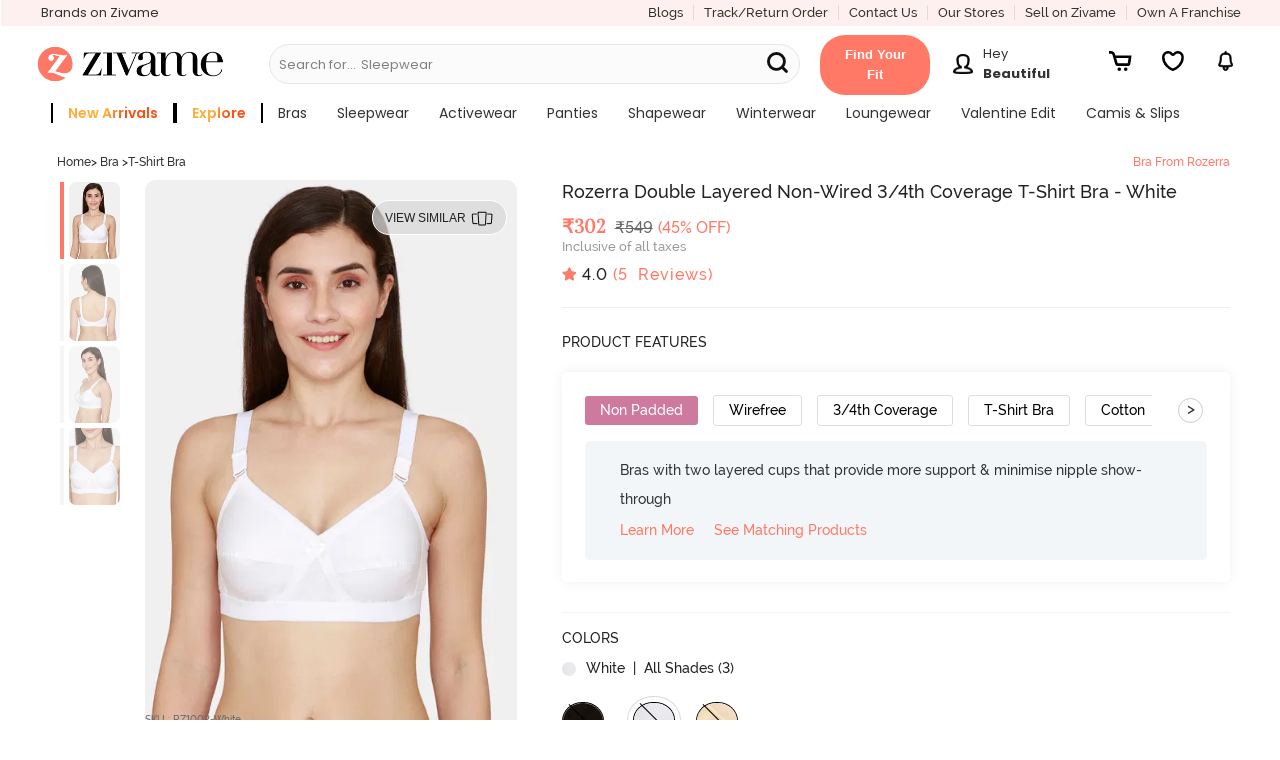

--- FILE ---
content_type: text/javascript; charset=utf-8
request_url: https://app.link/_r?sdk=web2.86.5&branch_key=key_live_eiaTzAaJXL4JauQXzujsMhemDwmKGIme&callback=branch_callback__0
body_size: 76
content:
/**/ typeof branch_callback__0 === 'function' && branch_callback__0("1542117029739243740");